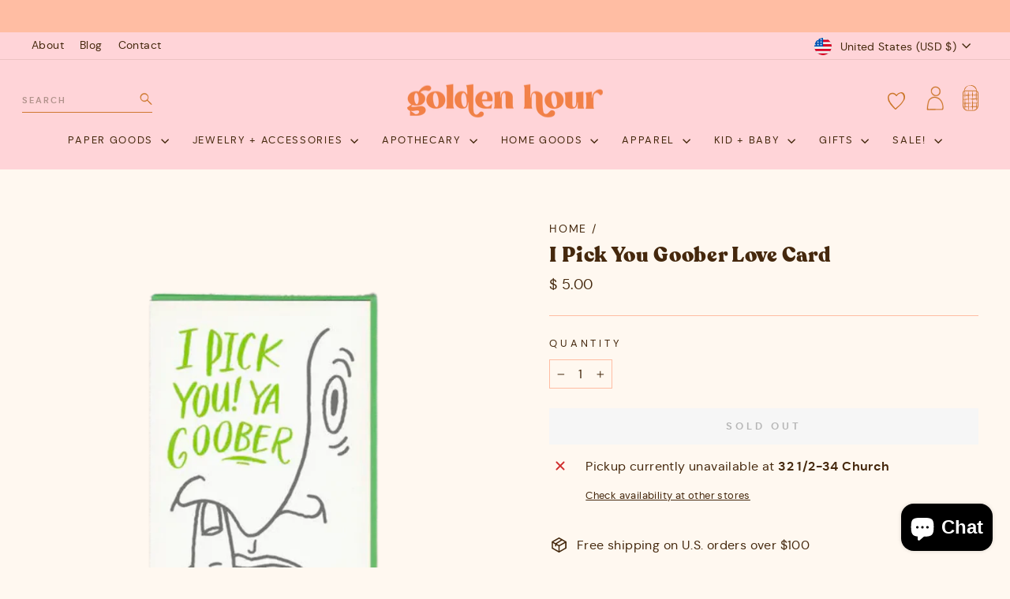

--- FILE ---
content_type: text/css
request_url: https://goldenhourgiftco.com/cdn/shop/t/34/assets/custom.css?v=24372493375094892021704936818
body_size: 1962
content:
:root{--typeHeaderPrimary: "recoleta-black";--typeBasePrimary: "dm_sans"}/*! Generated by Font Squirrel (https://www.fontsquirrel.com) on June 26, 2023 */@font-face{font-family:dm_sans;src:url(/cdn/shop/files/dmsans-bold-webfont.woff2?v=1687798895) format("woff2"),url(/cdn/shop/files/dmsans-bold-webfont.woff?v=1687798894) format("woff");font-weight:700;font-style:normal}@font-face{font-family:dm_sans;src:url(/cdn/shop/files/dmsans-bolditalic-webfont.woff2?v=1687798894) format("woff2"),url(/cdn/shop/files/dmsans-bolditalic-webfont.woff?v=1687798894) format("woff");font-weight:700;font-style:italic}@font-face{font-family:dm_sans;src:url(/cdn/shop/files/dmsans-italic-webfont.woff2?v=1687798894) format("woff2"),url(/cdn/shop/files/dmsans-italic-webfont.woff?v=1687798894) format("woff");font-weight:400;font-style:italic}@font-face{font-family:dm_sans;src:url(/cdn/shop/files/dmsans-regular-webfont.woff2?v=1687798894) format("woff2"),url(/cdn/shop/files/dmsans-regular-webfont.woff?v=1687798894) format("woff");font-weight:400;font-style:normal}@font-face{font-family:courier_prime;src:url(/cdn/shop/files/courierprime-italic-webfont.woff2?v=1687798894) format("woff2"),url(/cdn/shop/files/courierprime-italic-webfont.woff?v=1687798894) format("woff");font-weight:400;font-style:italic}@font-face{font-family:courier_prime;src:url(/cdn/shop/files/courierprime-regular-webfont.woff2?v=1687798894) format("woff2"),url(/cdn/shop/files/courierprime-regular-webfont.woff?v=1687798894) format("woff");font-weight:400;font-style:normal}/*!
 * Web Fonts from Fontspring.com
 *
 * All OpenType features and all extended glyphs have been removed.
 * Fully installable fonts can be purchased at https://www.fontspring.com
 *
 * The fonts included in this stylesheet are subject to the End User License you purchased
 * from Fontspring. The fonts are protected under domestic and international trademark and 
 * copyright law. You are prohibited from modifying, reverse engineering, duplicating, or
 * distributing this font software.
 *
 * (c) 2010-2023 Fontspring
 *
 *
 *
 *
 * The fonts included are copyrighted by the vendor listed below.
 *
 * Vendor:      Latinotype
 * License URL: https://www.fontspring.com/licenses/latinotype/webfont
 *
 *
 */@font-face{font-family:recoleta-black;src:url(/cdn/shop/files/recoleta-black-webfont.woff2?v=1689019424) format("woff2"),url(/cdn/shop/files/recoleta-black-webfont.woff?v=1689019424) format("woff");font-weight:400;font-style:normal}.product-block--header{margin-bottom:0}.jdgm-preview-badge{margin-bottom:10px}.h4{letter-spacing:.12em;text-transform:none!important;font-size:16px}.h5{letter-spacing:.1em}.site-nav__link,.mobile-nav__link--top-level,.announcement-text,[data-type_product_capitalize=true] .grid-product__title{letter-spacing:.13em!important}.collection-item__title span{font-weight:600;letter-spacing:.13em!important;text-transform:uppercase}.breadcrumb{text-transform:uppercase;letter-spacing:.13em!important}.btn--tertiary,.rte .btn--tertiary{font-weight:700;text-transform:uppercase;letter-spacing:.3em;background-color:transparent;border:1px solid;border-color:#1c1d1d;border-color:var(--colorBorder);color:#1c1d1d;color:var(--colorTextBody);display:inline-block;padding:11px 20px;width:auto;min-width:90px}.testimonial-stars{color:#cc772c}.rte.collection__description{max-width:700px;text-align:center;margin:auto;padding-bottom:10px}.cbb-also-bought-product-regular-price,.cbb-also-bought-product-sale-price{font-size:13.6px!important;color:#45280d!important;letter-spacing:0;font-weight:400!important}.cbb-also-bought-add-to-cart-button:hover{filter:grayscale(0)!important}.icon--inventory:after,.icon--inventory:before{background:#ffb2b6}.jdgm-rev-widg .jdgm-write-rev-link{text-transform:uppercase;letter-spacing:.3em;font-size:13px}.jdgm-rev-widg .jdgm-btn{text-transform:uppercase;font-size:13px!important;letter-spacing:.3em}.jdgm-form__title{font-family:var(--typeHeaderPrimary)}.swym-wishlist{padding:7.5px 15px}i.icon-swym-wishlist{font-family:swym-font;font-style:normal;vertical-align:middle}i.icon-swym-wishlist+span{vertical-align:middle}i.icon-swym-wishlist:after{content:"";font-size:130%;line-height:18px;text-align:center;display:inline}.swym-ready i.icon-swym-wishlist:after{content:"\f08a"}.swym-wishlist-cta{margin-left:7px}button.swym-button.swym-add-to-wishlist{text-transform:none}.swym-wishlist-button-bar{margin-bottom:20px;text-align:center;margin-top:-10px}.swym-btn-container[data-position=default] .swym-add-to-wishlist.swym-iconbtnlink+.swym-fave-count{background-color:transparent}.swym-ui-component .swym-wishlist-grid .swym-wishlist-item .swym-title{white-space:normal!important}.swym-ui-component .swym-wishlist-grid .swym-wishlist-item{border:none!important;background:transparent!important}.rte a.swym-wishlist-item:after{display:none}.swym-ui-component .swym-wishlist-grid .swym-wishlist-item .swym-title,.swym-ui-component .swym-wishlist-grid .swym-wishlist-item .swym-variant-title,.swym-ui-component .swym-wishlist-grid .swym-wishlist-item .swym-product-price{padding-inline:0!important;margin-inline:0!important;text-align:center}.swym-ui-component .swym-wishlist-grid .swym-wishlist-item .swym-title{font-family:recoleta-black;font-size:18px!important}.swym-ui-component .swym-wishlist-grid .swym-wishlist-item .swym-variant-title{font-weight:700}.swym-ui-component .swym-wishlist-grid .swym-wishlist-item .swym-product-price{font-size:13.6px!important;font-weight:400!important;letter-spacing:0;justify-content:center}.swym-ui-component .swym-wishlist-grid .swym-wishlist-item .swym-add-to-cart-btn{margin-inline:auto!important;width:100%;font-size:13px!important;padding:12px!important;letter-spacing:.3em;background-color:#ad6425!important}.swym-btn-container .swym-button.swym-added *:not(.swym-tooltip),button.swym-button.disabled,button.swym-button:disabled{opacity:1!important}.product-block .swym-add-to-wishlist,.product-block .swym-add-to-wishlist:after,.product-block .swym-fave-count,.product-block .swym-added.swym-add-to-wishlist,.product-block .swym-added.swym-add-to-wishlist:after,.product-block .swym-added.swym-add-to-wishlist+.swym-fave-count{color:#ad6425!important}.testimonials-slider__text{background:transparent;box-shadow:none!important}.featured-collections{margin:0}.component-logo-list .section-header.has-flair,.featured-collections .section-header.has-flair{margin-bottom:18px}.component-featured-collections{background-repeat:no-repeat;background-size:cover;margin-top:0;padding:75px 0}.squiggle-brown,.squiggle-pink{margin-top:9px}.component-featured-collections h2{position:relative}.component-featured-collection{padding-top:45px}.component-featured-collection .section-header__title.has-flair,.component-blog-feed .section-header__title.has-flair{align-items:center;display:flex;justify-content:start}.component-blog-feed .section-header--with-link{margin-bottom:27px}.component-blog-feed .illustration-rust{height:54px;margin-left:9px;width:45px}.component-featured-collection .illustration-sunglasses{height:22px;margin-left:9px;width:56px}.component-featured-collection .illustration-waves{height:24px;margin-left:9px;width:52px}.component-featured-collection .illustration-heart{height:33px;margin-left:9px;width:33px}.component-testimonials{margin-bottom:0}.testimonials-section{background-repeat:no-repeat;background-size:cover;margin:0;overflow:hidden;padding:75px 0;position:relative}.testimonials-section .illustration-palm{height:286px;position:absolute;right:0;top:18px;width:148px}.component-logo-list h2,.component-testimonials h2{position:relative}.component-testimonials .testimonials-section{background-position:top -180px center;background-repeat:no-repeat;background-size:cover}.aeo-text-columns,.aeo-richtext{position:relative}.aeo-richtext .theme-block.has-flair,.aeo-richtext h2.has-flair{margin-bottom:0}.illustration-discoball{height:129px;left:0;position:absolute;top:0;width:130px}.illustration-bike{height:109px;right:0;position:absolute;bottom:0;width:167px}.illustration-palm-frond-pink-small{height:85px;right:0;position:absolute;top:0;width:90px}.illustration-palm-frond-gold-small{bottom:0;height:85px;left:0;position:absolute;width:80px}.illustration-monstera{height:112px;left:0;position:absolute;top:-9px;width:90px}.feature-row-wrapper.has-palm-trees{overflow:visible;position:relative}.feature-row-wrapper .rte h6{margin-top:30px;margin-bottom:10px}.feature-row-wrapper .rte p>a{display:inline!important;position:relative}.feature-row-wrapper .rte p>a:after{display:none}.feature-row-wrapper .store-address a:before{content:"";display:inline-block;background:url(/cdn/shop/files/pin.svg?v=1704918309) no-repeat;width:13px;height:19px;background-size:contain;position:absolute;left:-25px;top:-1px}.feature-row__text,.feature-row__images.has-palm-trees{position:relative}.illustration-palm-trees{height:162px;position:absolute;right:-91px;top:42%;width:150px}@media screen and (min-width: 768px){.illustration-palm-frond-gold-small{height:173px;width:162px;z-index:2}.illustration-palm-frond-pink-small{height:198px;width:240px}.illustration-monstera{height:150px;top:0;width:120px}.illustration-palm-trees{height:215px;right:-120px;width:200px;z-index:99;top:43%}}@media screen and (min-width: 992px){.illustration-palm-frond-pink-small{height:181px;width:219px}.illustration-monstera{height:242px;width:194px}.illustration-palm-trees{height:242px;right:-94px;width:230px;z-index:99;top:40%}}@media screen and (min-width: 1200px){.illustration-palm-trees{height:303px;right:-160px;width:262px;z-index:99;top:40%}}.feature-row-wrapper .icon-wrapper{margin:0 auto}.featured-row-icon{height:auto;margin:0 auto 27px}.site-nav__icons{align-items:center;display:flex}.site-nav__icons .swym-wishlist{padding:14.5px 15px 7.5px}.header-search .btn--search{right:0;margin-right:0;padding-right:0}.header-search input{background:transparent;border:none;border-bottom:1px solid #cf7831;color:#645241;font-family:dm_sans;font-size:11px;font-style:normal;font-weight:700;line-height:normal;letter-spacing:2px;padding-left:0;padding-right:0;width:165px}.header-search #Search::-webkit-input-placeholder{color:#645241!important}.header-search #Search::-moz-placeholder{color:#645241!important}.header-search #Search::-ms-placeholder{color:#645241!important}.header-search #Search::placeholder{color:#645241!important}.header-search predictive-search.is-active .predictive__screen{opacity:0}.header-search .search__results{width:600px}.search-icon-mob{margin-right:11px}.search-icon-mob svg{height:24px;width:24px}.feature-row__text .h1{font-size:26px}.illustration-monstera-orange-small{position:absolute;left:-30px;bottom:0;z-index:1}.illustration-leaf-orange-small{position:absolute;right:-85px;top:0}.illustration-potted-plant-gold-small{position:absolute;left:-15px;top:30px}.illustration-palm-frond-white-small{position:absolute;right:-100px;bottom:-50px;z-index:1}@media screen and (max-width: 976px){.illustration-monstera-orange-small{z-index:0;width:110px;height:auto}.illustration-leaf-orange-small{width:120px;height:auto;right:-30px}.illustration-potted-plant-gold-small{width:120px;height:auto;top:0}.illustration-palm-frond-white-small{width:100px;height:auto;right:-20px;bottom:-20px;z-index:0}}
/*# sourceMappingURL=/cdn/shop/t/34/assets/custom.css.map?v=24372493375094892021704936818 */


--- FILE ---
content_type: image/svg+xml
request_url: https://goldenhourgiftco.com/cdn/shop/files/all_illustrations_new_and_old_Daisy_Smiley_1_200x200.svg?v=1687890976
body_size: 826
content:
<svg id="Layer_1" data-name="Layer 1" xmlns="http://www.w3.org/2000/svg" viewBox="0 0 600 600"><path d="M594.68,287.46l-3.22-12.32L587,263.42,580.1,253l-9.54-8-9.19-10.06L549,229.56l-12.38-5.34-13.4-1.53-13.43,0-13.26,2-11.22,3.07,10.48-10.21L506,205.94l9-14.26,6.72-12,4.92-13,.37-13.9V139.18l-4.64-12.67-4-12.73-6.17-11.19L504,93.06l-9-8.81-11.05-6.1-11.84-4.76-12.81-1.3-13.38,1.56-12.8,3.87-13.13,3.2L410,90,398.17,96.6l-9.38,9.72-6.42,11.27L374,127.53l-5,12,1-8.65,2.3-12.38-.42-12.61.36-12.58,0-16.69-2.29-13.73-6.71-12-6.44-12.27-8.8-10.45-11.25-7.68-12.08-6-12.15-3.95L300.22,7.45l-12.66-.7L275.25,9.68l-11.86,4.37L254,22.56l-9.79,8.93-9.75,9.31-4.74,12.61L225.1,65.79l-2.43,13,.11,13.26.37,10.2.36,10.25-7.65-7.75-8.31-10.32-10.48-8.1-11.16-7.06L174,73.12l-13.09-3.36L147.4,71.57,135,72.18,122.18,73.6l-10.69,7.15-9.93,8L94.41,99.42l-5.88,11.35L83.78,123.2,79.25,136l.86,13.54,1.76,13.63L86.12,176l5.25,12.79,10.95,12.59,8.83,12.79,10.54,10.48-11.52-3.13-13.33-1.14-13.3-.14-13,2.78-12.83,3.43-11.45,6.75-10.51,8.12-9.34,8.36L19.54,260.2l-4,11.88-1.66,12.38-.59,12.62,1,12.82,5.5,12.54,7.58,11L35,344.3l9.8,9.59,11.17,7.74,12.58,5.54,16.12,4.95,13.46,1.62L111,375.12,103.75,384l-7.83,9.22-9.65,13.71-8.1,11.17-2.29,13.65-1.43,13.64-.36,13.41,1.68,13.49L83,483.81l6,11.22,7.45,10.09L106.2,513l10.2,7.58,12.43,2.57,12.52,2.16,13.29-1.79L168,522l12-6.11,10.94-7.47,11.33-7.2L210,490.3l9.15-9.23,6-11.42,6.61-11-1.18,8.43-.81,12.5-.7,12.51-2.07,12.53,1.32,16.72,1.81,13.9,6.42,12.38,6.9,12.05,9.49,9.84,10.81,8.2,11.74,7,12.4,3.33,12.49,2.12,12.66,1.64,12.65-2.2,11.77-5.15,9.92-8,9.15-9.7,8.54-10.16,7.06-11.38,4.65-12.62,2.59-13.23L379,505.91l.53-10.3-1.92-9.52,7.22,7.13,7.32,11.34,10,9.17,12.53,5.2,12.11,5.61,13.15,2.39,13.31,1.66L466,528l12.58-3.18,10.56-7.48,9.29-8.65,8-9.88,5-11.86,6.28-11.8L520.59,462,520,448.53l-1.23-13.67L514.52,422l-6.68-11.56-9.72-13.65-7-9.35-8.18-8.35,1.48-1.15,12.58-.13,12.47-1.69,12.6-.92,15.89-6.42,12.84-4,12.42-6.31,8.38-11.21,8.68-10.13,7.48-11.26,2.4-13.29,2-12.6Zm-178.51,6.81-1.8,17.61-3.53,13.63-5.72,12.85-6.79,12.36L388,360.44l-8.07,11.42-9.6,7.89-9.54,7.84-10.68,6.3L339,399.43l-16.45,4.15-16.69,3.07L292,406.23l-13.88-1.44-13.57-3.48-11.84-7.44L241,386.33l-10.62-9.1-11.78-8.05-6-13-6.75-10.82L199.66,334l-5.52-15.37-3.59-15.94-.42-16.35,2.1-16.66,1.6-17.09,2.68-17.09,9.93-14.24,5.64-13.46,11.14-9.34,11.48-8,7.68-7.23,9.59-3.93,12.57-5.86L278,170h13.92l13.9.12,13.74,2.53L332.52,178l12.92,5.25,13.18,5.15L368.08,199l10.23,9.54,8.43,8.23,8.52,8.12,9,7.84,3.38,9.51,2.47,9.55,4.65,7.47,2.56,17.55Z" style="fill:#ff8c8c"/><path d="M261,263.24c.64,5,1.56,9.87,4.25,13.87,2.55,3.79,6.48,4.49,9,.81a22,22,0,0,0,2.7-6.72c2.5-9.63,2.43-19.57,1.7-29.55-.29-3.94-1.34-21-9-19.94-1.9.27-4.47,3.59-5.44,5.16-2.68,4.36-3,9.27-3.5,14.61-.33,3.92-.07,7.92-.07,11.88-.15,0-.08,3.05-.24,3.06C260.67,259.71,260.6,260,261,263.24Z" style="fill:#ff8c8c"/><path d="M323.73,263.24c.63,5,1.56,9.87,4.24,13.87,2.55,3.79,6.49,4.49,9,.81a22.05,22.05,0,0,0,2.69-6.72c2.51-9.63,2.44-19.57,1.71-29.55-.29-3.94-1.34-21-9-19.94-1.89.27-4.47,3.59-5.43,5.16-2.68,4.36-3.05,9.27-3.51,14.61-.32,3.92-1.2,4.69-1.2,8.65-.16,0,1.06,6.28.9,6.29C323.39,259.71,323.32,260,323.73,263.24Z" style="fill:#ff8c8c"/><path d="M379.34,282.19a3.86,3.86,0,0,0-3.86,3.86c0,41.6-32.36,75.44-72.13,75.44s-72.13-33.84-72.13-75.44a3.87,3.87,0,0,0-7.73,0c0,45.86,35.83,83.17,79.86,83.17s79.86-37.31,79.86-83.17A3.86,3.86,0,0,0,379.34,282.19Z" style="fill:#ff8c8c"/></svg>